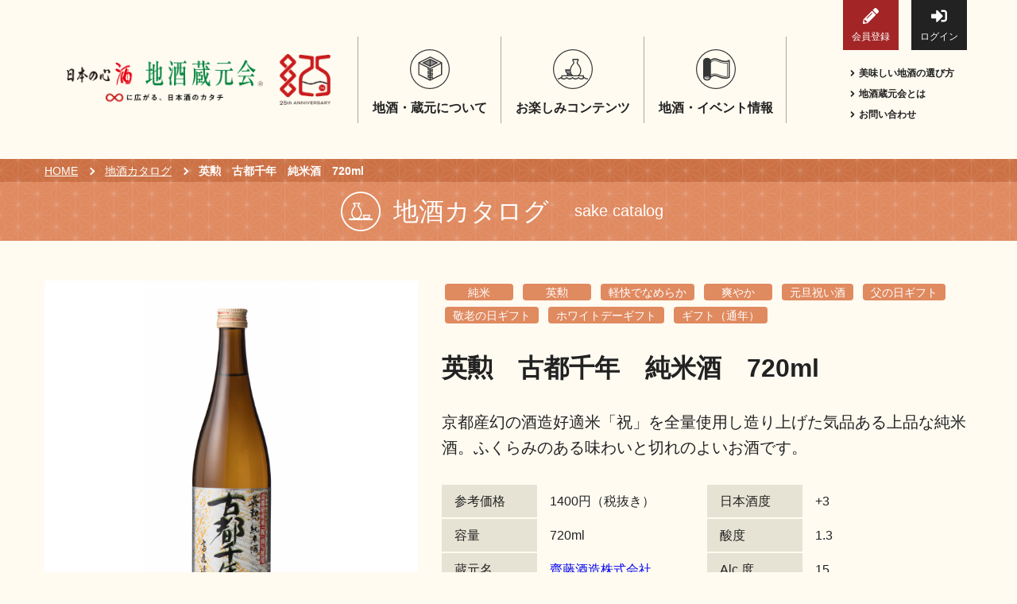

--- FILE ---
content_type: text/html; charset=utf-8
request_url: https://www.kuramotokai.com/catalog/detail/5092?from=info
body_size: 53677
content:
<!DOCTYPE html>
<html lang="ja">
    <head prefix="og: http://ogp.me/ns# fb: http://ogp.me/ns/fb# article: http://ogp.me/ns/article#">
    <meta charset="UTF-8">
        <!--    <script type="text/javascript" src="/assets/js/redirect_ssl.js"></script> -->
        <meta name="viewport" content="width=device-width,initial-scale=1">
        <meta name="description" content="全国の地酒（日本酒）蔵元を応援する「地酒蔵元会」です。蔵元の歴史や地酒（日本酒）へのこだわりを伝える取材紀行、地酒（日本酒）に合う料理や雑学など、魅力をたっぷりとご紹介。全国の蔵元、地酒（日本酒）の銘柄検索も可能です。">
        <meta property="og:title" content="英勲　古都千年　純米酒　720ml｜地酒カタログ｜地酒蔵元会" />
<meta property="og:type" content="article" />
<meta property="og:description" content="全国の地酒（日本酒）蔵元を応援する「地酒蔵元会」です。蔵元の歴史や地酒（日本酒）へのこだわりを伝える取材紀行、地酒（日本酒）に合う料理や雑学など、魅力をたっぷりとご紹介。全国の蔵元、地酒（日本酒）の銘柄検索も可能です。" />
<meta property="og:url" content="https://www.kuramotokai.com/catalog/detail/5092?from=info" />
<meta property="og:image" content="https://www.kuramotokai.com/assets/image/ogp.png" />
<meta property="og:site_name" content="地酒蔵元会" />
<meta property="og:locale" content="ja_JP" />
<link rel="canonical" href="https://www.kuramotokai.com/catalog/detail/5092" />
    <meta http-equiv="Content-Type" content="text/html; charset=utf-8" />
    <title>英勲　古都千年　純米酒　720ml｜地酒カタログ｜地酒蔵元会</title>
    <link rel="dns-prefetch" href="//ajax.googleapis.com">
    <link rel="dns-prefetch" href="//cdnjs.com">
    <link rel="dns-prefetch" href="//www.google-analytics.com">
    <link rel="preconnect" href="//fonts.googleapis.com" crossorigin>
    <link rel="preconnect" href="//fonts.gstatic.com" crossorigin>
    <link rel="preconnect" href="//use.typekit.net" crossorigin>

    <script>document.createElement( "picture" );</script>
    <script src="//cdnjs.cloudflare.com/ajax/libs/picturefill/3.0.3/picturefill.min.js" async="async"></script>

    <link rel="stylesheet" href="/assets/css/style.min.css?ver=20250913">
    <link rel="stylesheet" href="//fonts.googleapis.com/css?family=Raleway">
    
    <script src="//use.typekit.net/rjt7yud.js"></script>
    <script>try{Typekit.load({ async: true });}catch(e){}</script>
    
    <!-- favicon-->
    <link rel="apple-touch-icon" sizes="180x180" href="/assets/image/favicon/apple-touch-icon.png">
    <link rel="icon" type="image/png" sizes="32x32" href="/assets/image/favicon/favicon-32x32.png">
    <link rel="icon" type="image/png" sizes="16x16" href="/assets/image/favicon/favicon-16x16.png">
    <link rel="manifest" href="/assets/image/favicon/site.webmanifest" crossorigin="use-credentials">
    <link rel="mask-icon" href="/assets/image/favicon/safari-pinned-tab.svg" color="#d61518">
    <meta name="msapplication-TileColor" content="#ffffff">
    <meta name="theme-color" content="#ffffff">

    <!-- Google Tag Manager -->
<script>(function(w,d,s,l,i){w[l]=w[l]||[];w[l].push({'gtm.start':
            new Date().getTime(),event:'gtm.js'});var f=d.getElementsByTagName(s)[0],
        j=d.createElement(s),dl=l!='dataLayer'?'&l='+l:'';j.async=true;j.src=
        'https://www.googletagmanager.com/gtm.js?id='+i+dl;f.parentNode.insertBefore(j,f);
    })(window,document,'script','dataLayer','GTM-MTVW9SC');</script>
<!-- End Google Tag Manager -->

<script type="text/javascript">
    (function(i,s,o,g,r,a,m){i['GoogleAnalyticsObject']=r;i[r]=i[r]||function(){
        (i[r].q=i[r].q||[]).push(arguments)},i[r].l=1*new Date();a=s.createElement(o),
        m=s.getElementsByTagName(o)[0];a.async=1;a.src=g;m.parentNode.insertBefore(a,m)
    })(window,document,'script','//www.google-analytics.com/analytics.js','ga');

    ga('create', 'UA-5338082-1', 'auto');
    ga('send', 'pageview');

</script>
    </head>
<body  class="category-about catalog-detail" >
<!-- Google Tag Manager (noscript) -->
<noscript><iframe src="https://www.googletagmanager.com/ns.html?id=GTM-MTVW9SC"
                  height="0" width="0" style="display:none;visibility:hidden"></iframe></noscript>
<!-- End Google Tag Manager (noscript) -->
<header class="l-header" role="banner">
    <div class="l-header__inner">
        <div class="l-header__logo">
            <a class="logo-kuramotokai logo-25th" href="/"><img src="/assets/image/logo/logo_kuramotokai_25th.png" alt="地酒蔵元会 25周年 無限に広がる、日本酒のカタチ" width="718" height="139" decoding="async"></a>
        </div>
        <div class="l-header__navBtn">
            <button class="c-hamburgerBtn" id="js-menuBtn" type="button" aria-label="メニューボタン">
                <span class="c-hamburgerBtn__bar"></span>
                <span class="c-hamburgerBtn__bar"></span>
                <span class="c-hamburgerBtn__bar"></span>
            </button>
        </div>
        <div class="l-header__nav">
            <div class="l-headerNav">
                <div class="l-headerNav__account">
                                    <a class="c-fillBtn c-fillBtn--red" href="/registry/"><i class="fas fa-pencil-alt btn-icon"></i>会員登録</a><a class="c-fillBtn c-fillBtn--black" href="/login/"><i class="fas fa-sign-in-alt btn-icon"></i>ログイン</a>
                                </div>
                <div class="l-headerNav__mainMenu">
                    <nav class="l-mainNav" role="navigation">
                        <ul class="l-mainNav__parentList">
                            <li class="l-mainNav__parentItem" aria-haspopup="true">
                                <div class="p-mainNavTitle l-mainNav__parentTitle">
                                    <i class="p-mainNavTitle__icon" aria-hidden="true">
                                        <svg xmlns="http://www.w3.org/2000/svg" viewBox="0 0 60 60"><defs><style>.cls-1{fill:#8d8d8d;}.cls-2{fill:#343535;}</style></defs><title>地酒・蔵元について</title><polygon class="cls-1" points="30.75 15.29 20.75 20.45 30 25.23 41.45 20.26 30.75 15.29"/><path class="cls-2" d="M30.52,10.77l-18,9V38.59l18,9,18-9V19.77Zm15.8,9.7-15.8,7.9-15.8-7.9,15.8-7.9ZM32.89,44.61l-1.56.78V43.93l1.56-.78Zm-3.17-8.09-1.56-.78v-1l1.56.78Zm0,5.61-1.56-.78v-1l1.56.78Zm1.61-3.81,1.56-.78v1l-1.56.78Zm0-5.61,1.56-.78v1l-1.56.78ZM28.16,29l1.56.78V30.9l-1.56-.78Zm-14-7,12.41,6.2v2.93l3.17,1.59v1l-3.17-1.59v4.61l3.17,1.59v1l-3.17-1.59v4.61l3.17,1.59v1.45L14.14,37.6ZM34.5,43.8V40.54l-3.17,1.59v-1l3.17-1.59V34.93l-3.17,1.59v-1l3.17-1.59V29.32L31.33,30.9V29.78L46.91,22V37.6Z"/><path class="cls-2" d="M30.52,26.62l12.35-6.17L30.53,14.28,18.18,20.45Zm-.8-2.2-7.93-4,7.93-4Zm1.61,0V16.48l7.93,4Z"/><path class="cls-2" d="M30,1.42A28.58,28.58,0,1,1,1.42,30,28.62,28.62,0,0,1,30,1.42M30,0A30,30,0,1,0,60,30,30,30,0,0,0,30,0Z"/></svg>
                                    </i>
                                    <span class="p-mainNavTitle__label">地酒・蔵元について</span>
                                </div>
                                <ul class="l-mainNav__childList" aria-label="submenu">
                                    <li class="l-mainNav__childItem">
                                        <div class="p-menuItem">
                                            <a href="/kikou/">
                                                <div class="p-menuItem__visual">
                                                    <img src="/assets/image/banner/header_kikou.jpg" alt=""/>
                                                </div>
                                                <div class="p-menuItem__text">
                                                    蔵元紀行<span class="p-menuItem__arrow"><i class="fas fa-angle-right"></i></span>
                                                </div>
                                            </a>
                                        </div>
                                    </li>
                                    <li class="l-mainNav__childItem">
                                        <div class="p-menuItem">
                                            <a href="/catalog/">
                                                <div class="p-menuItem__visual">
                                                    <img src="/assets/image/banner/header_catalog.jpg" alt=""/>
                                                </div>
                                                <div class="p-menuItem__text">
                                                    地酒カタログ<span class="p-menuItem__arrow"><i class="fas fa-angle-right"></i></span>
                                                </div>
                                            </a>
                                        </div>
                                    </li>
                                    <li class="l-mainNav__childItem">
                                        <div class="p-menuItem">
                                            <a href="/glossary/">
                                                <div class="p-menuItem__visual">
                                                    <img src="/assets/image/banner/header_glossary.jpg" alt=""/>
                                                </div>
                                                <div class="p-menuItem__text">
                                                    地酒用語集<span class="p-menuItem__arrow"><i class="fas fa-angle-right"></i></span>
                                                </div>
                                            </a>
                                        </div>
                                    </li>
                                    <li class="l-mainNav__childItem">
                                        <div class="p-menuItem">
                                            <a href="/omosiro/">
                                                <div class="p-menuItem__visual">
                                                    <img src="/assets/image/banner/header_omosiro.jpg" alt=""/>
                                                </div>
                                                <div class="p-menuItem__text">
                                                    地酒解体新書<span class="p-menuItem__arrow"><i class="fas fa-angle-right"></i></span>
                                                </div>
                                            </a>
                                        </div>
                                    </li>
                                </ul>
                            </li>
                            <li class="l-mainNav__parentItem" aria-haspopup="true">
                                <div class="p-mainNavTitle l-mainNav__parentTitle">
                                    <i class="p-mainNavTitle__icon" aria-hidden="true">
                                        <svg xmlns="http://www.w3.org/2000/svg" viewBox="0 0 60 60"><defs><style>.cls-1{fill:#8d8d8d;}.cls-2{fill:#343535;}</style></defs><title>地酒を楽しむ</title><path class="cls-1" d="M19,31.17s.53,3.53,2,4.72,1,1.58,1,1.58l-.75,1.84.83.34,6.22-.19s-3-6-2.51-8.29Z"/><path class="cls-2" d="M30,1.42A28.58,28.58,0,1,1,1.42,30,28.62,28.62,0,0,1,30,1.42M30,0A30,30,0,1,0,60,30,30,30,0,0,0,30,0Z"/><path class="cls-2" d="M47.86,42.3l-.55-.55-.55.55-.11.1V39.28H40.13a9,9,0,0,0,2.38-5.19,15,15,0,0,0-4.05-11.77,3.25,3.25,0,0,1,0-4.59l.23-.23v-3H29.27v3l.23.23a3.25,3.25,0,0,1,0,4.59,15.09,15.09,0,0,0-4,8.08H18.28v.78a7.16,7.16,0,0,0,3,5.83l-.5,2.25H12.53V42.4l-.11-.1-.55-.55-.55.55a5.45,5.45,0,0,1-3.88,1.61l-.24,0v1.57l.24,0a7,7,0,0,0,4.43-1.57,7.06,7.06,0,0,0,8.86,0,7.06,7.06,0,0,0,8.86,0,7.06,7.06,0,0,0,8.86,0,7.06,7.06,0,0,0,8.86,0,7,7,0,0,0,5.49,1.47V43.8A5.48,5.48,0,0,1,47.86,42.3ZM30.61,23.44a4.82,4.82,0,0,0,.23-6.56v-.78h6.28v.78a4.82,4.82,0,0,0,.23,6.56A13.36,13.36,0,0,1,41,33.9a7.22,7.22,0,0,1-3.27,5.39H30.27A7.22,7.22,0,0,1,27,33.9,13.36,13.36,0,0,1,30.61,23.44ZM27.82,39.28H22.4l.32-1.46a6.89,6.89,0,0,0,4.22.37A8.17,8.17,0,0,0,27.82,39.28ZM19.9,32h5.47a12.17,12.17,0,0,0,.07,2.12,10,10,0,0,0,.72,2.66A5.56,5.56,0,0,1,19.9,32ZM45.08,43.44A5.49,5.49,0,0,1,39,42.3l-.55-.55-.55.55a5.49,5.49,0,0,1-7.75,0l-.55-.55L29,42.3a5.49,5.49,0,0,1-7.75,0l-.55-.55-.55.55a5.49,5.49,0,0,1-6.07,1.14V40.85h31Z"/></svg>
                                    </i>
                                    <span class="p-mainNavTitle__label">お楽しみコンテンツ</span>
                                </div>
                                <ul class="l-mainNav__childList" aria-label="submenu">
                                    <li class="l-mainNav__childItem">
                                        <div class="p-menuItem">
                                            <a href="/saijiki/">
                                                <div class="p-menuItem__visual">
                                                    <img src="/assets/image/banner/header_saijiki.jpg" alt=""/>
                                                </div>
                                                <div class="p-menuItem__text">
                                                    歳時記<span class="p-menuItem__arrow"><i class="fas fa-angle-right"></i></span>
                                                </div>
                                            </a>
                                        </div>
                                    </li>
                                    <li class="l-mainNav__childItem">
                                        <div class="p-menuItem">
                                            <a href="/kentei/">
                                                <div class="p-menuItem__visual">
                                                    <img src="/assets/image/banner/header_kentei.jpg" alt=""/>
                                                </div>
                                                <div class="p-menuItem__text">
                                                    地酒蔵元会検定<span class="p-menuItem__arrow"><i class="fas fa-angle-right"></i></span>
                                                </div>
                                            </a>
                                        </div>
                                    </li>
                                    <li class="l-mainNav__childItem">
                                        <div class="p-menuItem">
                                            <a href="/senryu/">
                                                <div class="p-menuItem__visual">
                                                    <img src="/assets/image/banner/header_senryu.jpg" alt=""/>
                                                </div>
                                                <div class="p-menuItem__text">
                                                    地酒川柳<span class="p-menuItem__arrow"><i class="fas fa-angle-right"></i></span>
                                                </div>
                                            </a>
                                        </div>
                                    </li>
                                    <li class="l-mainNav__childItem">
                                        <div class="p-menuItem">
                                            <a href="/novel/">
                                                <div class="p-menuItem__visual">
                                                    <img src="/assets/image/banner/header_novel.jpg" alt=""/>
                                                </div>
                                                <div class="p-menuItem__text">
                                                    地酒小説<span class="p-menuItem__arrow"><i class="fas fa-angle-right"></i></span>
                                                </div>
                                            </a>
                                        </div>
                                    </li>
                                    <li class="l-mainNav__childItem">
                                        <div class="p-menuItem">
                                            <a href="/howtoenjoy/">
                                                <div class="p-menuItem__visual">
                                                    <img src="/assets/image/banner/header_howtoenjoy.jpg" alt=""/>
                                                </div>
                                                <div class="p-menuItem__text">
                                                    日本酒の楽しみ方特集<span class="p-menuItem__arrow"><i class="fas fa-angle-right"></i></span>
                                                </div>
                                            </a>
                                        </div>
                                    </li>
                                </ul>
                            </li>
                            <li class="l-mainNav__parentItem" aria-haspopup="true">
                                <div class="p-mainNavTitle l-mainNav__parentTitle">
                                    <i class="p-mainNavTitle__icon" aria-hidden="true">
                                        <svg xmlns="http://www.w3.org/2000/svg" viewBox="0 0 60 60"><defs><style>.cls-1{fill:#8d8d8d;}.cls-2{fill:#343535;}</style></defs><title>地酒・イベント情報</title><ellipse class="cls-1" cx="17.31" cy="41.78" rx="3.62" ry="2.31"/><path class="cls-2" d="M30,1.42A28.58,28.58,0,1,1,1.42,30,28.62,28.62,0,0,1,30,1.42M30,0A30,30,0,1,0,60,30,30,30,0,0,0,30,0Z"/><path id="_80" data-name="80" class="cls-2" d="M16.67,47.25a7,7,0,0,0,3.91-1.12,4.48,4.48,0,0,0,1.3-1.32,3.42,3.42,0,0,0,.49-1.44A6.72,6.72,0,0,1,23.72,42a7.29,7.29,0,0,1,4.45-1.43,12.07,12.07,0,0,1,5,1.23,26.84,26.84,0,0,0,11,2.85A11.78,11.78,0,0,0,50.54,43a1,1,0,0,0,.46-.83V17a1,1,0,0,0-1.49-.83,9.83,9.83,0,0,1-5.34,1.39A25,25,0,0,1,34,14.89a14,14,0,0,0-5.82-1.41,9.24,9.24,0,0,0-5.73,1.9l-.41.34a3.31,3.31,0,0,0-.17-.31,4.88,4.88,0,0,0-2.14-1.8A7.34,7.34,0,0,0,16.67,13a7,7,0,0,0-3.91,1.12,4.5,4.5,0,0,0-1.3,1.32,3.37,3.37,0,0,0-.52,1.78V43a3.37,3.37,0,0,0,.52,1.78,4.89,4.89,0,0,0,2.14,1.8A7.34,7.34,0,0,0,16.67,47.25ZM47.1,40.32a9,9,0,0,1-2.94.46,23.39,23.39,0,0,1-9.36-2.49,16,16,0,0,0-6.63-1.58,11.51,11.51,0,0,0-4.45.87c-.51.21-.95.43-1.33.63V20.69a12.23,12.23,0,0,1,2.26-2.1,6.19,6.19,0,0,1,3.52-1.21,10.28,10.28,0,0,1,4.2,1.05,29,29,0,0,0,11.79,3,15.75,15.75,0,0,0,2.94-.29Zm-34,3.46a1.35,1.35,0,0,1,0-1.5,3,3,0,0,1,1.3-1.06,5.39,5.39,0,0,1,2.25-.47,5,5,0,0,1,2.81.78,2.56,2.56,0,0,1,.74.74,1.35,1.35,0,0,1,0,1.5,3,3,0,0,1-1.3,1.06,5.38,5.38,0,0,1-2.25.47,5,5,0,0,1-2.81-.78A2.55,2.55,0,0,1,13.12,43.78ZM23.72,16.86a7.29,7.29,0,0,1,4.45-1.43,12.07,12.07,0,0,1,5,1.23,26.84,26.84,0,0,0,11,2.85,12.48,12.48,0,0,0,4.89-.92v23a10.07,10.07,0,0,1-4.89,1.13A25,25,0,0,1,34,40.06a14,14,0,0,0-5.82-1.41,9.24,9.24,0,0,0-5.73,1.9l-.06,0V39.3a18.43,18.43,0,0,1,1.7-.82,10.55,10.55,0,0,1,4.08-.8,15.05,15.05,0,0,1,6.23,1.5,24.32,24.32,0,0,0,9.76,2.58,9.8,9.8,0,0,0,3.61-.63.49.49,0,0,0,.31-.45V20.59a.49.49,0,0,0-.6-.47,14.49,14.49,0,0,1-3.31.37,28.09,28.09,0,0,1-11.39-2.93,11.25,11.25,0,0,0-4.61-1.14,7.8,7.8,0,0,0-5.11,2.2c-.25.22-.46.43-.67.65V18.17A6.74,6.74,0,0,1,23.72,16.86Z"/></svg>
                                    </i>
                                    <span class="p-mainNavTitle__label">地酒・イベント情報</span>
                                </div>
                                <ul class="l-mainNav__childList" aria-label="submenu">
                                    <li class="l-mainNav__childItem">
                                        <div class="p-menuItem">
                                            <a href="/information/">
                                                <div class="p-menuItem__visual">
                                                    <img src="/assets/image/banner/header_information.jpg" alt=""/>
                                                </div>
                                                <div class="p-menuItem__text">
                                                    イベント情報TOP<span class="p-menuItem__arrow"><i class="fas fa-angle-right"></i></span>
                                                </div>
                                            </a>
                                        </div>
                                    </li>
                                    <li class="l-mainNav__childItem">
                                        <div class="p-menuItem">
                                            <a href="/information/newitem/?release_date=1">
                                                <div class="p-menuItem__visual">
                                                    <img src="/assets/image/banner/header_newitem.jpg" alt=""/>
                                                </div>
                                                <div class="p-menuItem__text">
                                                    新商品・おすすめ商品<span class="p-menuItem__arrow"><i class="fas fa-angle-right"></i></span>
                                                </div>
                                            </a>
                                        </div>
                                    </li>
                                    <li class="l-mainNav__childItem">
                                        <div class="p-menuItem">
                                            <a href="/information/#section-seasonitem">
                                                <div class="p-menuItem__visual">
                                                    <img src="/assets/image/banner/header_seasonitem.jpg" alt=""/>
                                                </div>
                                                <div class="p-menuItem__text">
                                                    季節の商品<span class="p-menuItem__arrow"><i class="fas fa-angle-right"></i></span>
                                                </div>
                                            </a>
                                        </div>
                                    </li>
                                    <li class="l-mainNav__childItem">
                                        <div class="p-menuItem">
                                            <a href="/information/event/">
                                                <div class="p-menuItem__visual">
                                                    <img src="/assets/image/banner/header_event.jpg" alt=""/>
                                                </div>
                                                <div class="p-menuItem__text">
                                                    イベント情報<span class="p-menuItem__arrow"><i class="fas fa-angle-right"></i></span>
                                                </div>
                                            </a>
                                        </div>
                                    </li>
                                    <li class="l-mainNav__childItem">
                                        <div class="p-menuItem">
                                            <a href="/webexhibition/">
                                                <div class="p-menuItem__visual">
                                                    <img src="/assets/image/banner/header_webexhibition.jpg" alt=""/>
                                                </div>
                                                <div class="p-menuItem__text">
                                                    地酒蔵元会WEB展示会<span class="p-menuItem__arrow"><i class="fas fa-angle-right"></i></span>
                                                </div>
                                            </a>
                                        </div>
                                    </li>
                                    <li class="l-mainNav__childItem">
                                        <div class="p-menuItem">
                                            <a href="/information/kikizakekai/">
                                                <div class="p-menuItem__visual">
                                                    <img src="/assets/image/banner/header_kikizakekai.jpg" alt=""/>
                                                </div>
                                                <div class="p-menuItem__text">
                                                    地酒蔵元会利酒会<span class="p-menuItem__arrow"><i class="fas fa-angle-right"></i></span>
                                                </div>
                                            </a>
                                        </div>
                                    </li>
                                </ul>
                            </li>
                        </ul>
                    </nav>
                </div>
            </div>
            <div class="l-headerNav__auxiliary">
                <ul>
                    <li><a href="/howtojizake/"><i class="fas fa-angle-right u-mr--5"></i>美味しい地酒の選び方</a></li>
                    <li><a href="/about/"><i class="fas fa-angle-right u-mr--5"></i>地酒蔵元会とは</a></li>
                    <li><a href="/inq/"><i class="fas fa-angle-right u-mr--5"></i>お問い合わせ</a></li>
                </ul>
            </div>
        </div>
    </div>
</header>

<script type="text/javascript">
    function kkdownload() {
        document.catalog.action = '/catalog/kkdownload';
        document.catalog.submit();
    }
</script>
<div class="l-breadcrumbs">
    <ul class="l-breadcrumbs__list">
        <li class="l-breadcrumbs__item"><a href="/">HOME</a></li>
        <li class="l-breadcrumbs__item"><a href="/catalog/">地酒カタログ</a></li>
        <li class="l-breadcrumbs__item"><span class="current">英勲　古都千年　純米酒　720ml</span></li>
    </ul>
</div>
<div class="p-pageCategory p-pageCategory--belt">
    <div class="p-pageCategory__label-wrapper"><i class="p-pageCategory__icon icon-jizake" aria-hidden="true"></i>
        <div class="p-pageCategory__label">
            <div class="label-main">地酒カタログ</div>
            <p class="label-sub">sake catalog</p>
        </div>
    </div>
</div>
<form name="catalog" action="" method="post">
    <input type="hidden" name="dl_target[]" value="7007534" >
</form>
<main class="l-container" role="main">
    <article class="catalog-detail__content">
        <div class="catalog-detail__product p-product">
            <div class="p-product__main">
                <div class="p-product__image"><img
                            src="/api.php/img/sakeimg?f=/page/catalog/sake/49/7007534.jpg&w=640"
                            alt="英勲　古都千年　純米酒　720ml 商品写真"></div>
                <div class="p-product__info">
                    <div class="p-product__tags">
                        <!-- 造りの特徴 -->
                                                                            <a class="c-tag c-tag--orange" href="/catalog/tsukuri/純米">純米</a>
                                                
                        <!-- 銘柄 -->
                                                    <a class="c-tag c-tag--orange" href="/catalog/meigara/英勲">英勲</a>
                        
                        <!-- 味 -->
                                                    <a class="c-tag c-tag--orange" href="/catalog/taste/軽快でなめらか">軽快でなめらか</a>
                        
                        <!-- 香り -->
                                                    <a class="c-tag c-tag--orange" href="/catalog/fragrance/爽やか">爽やか</a>
                        
                        <!-- ギフト -->
                                                                            <a class="c-tag c-tag--orange" href="/catalog/gift/元旦祝い酒">元旦祝い酒</a>
                                                    <a class="c-tag c-tag--orange" href="/catalog/gift/父の日ギフト">父の日ギフト</a>
                                                    <a class="c-tag c-tag--orange" href="/catalog/gift/敬老の日ギフト">敬老の日ギフト</a>
                                                    <a class="c-tag c-tag--orange" href="/catalog/gift/ホワイトデーギフト">ホワイトデーギフト</a>
                                                    <a class="c-tag c-tag--orange" href="/catalog/gift/ギフト（通年）">ギフト（通年）</a>
                                                
                    </div>
                    <h1 class="p-product__name">英勲　古都千年　純米酒　720ml</h1>
                    <p class="p-product__description">京都産幻の酒造好適米「祝」を全量使用し造り上げた気品ある上品な純米酒。ふくらみのある味わいと切れのよいお酒です。</p>
                    <div class="p-product__data">
                        <dl class="c-dataList c-dataList--secondary c-dataList--size-sm">
                            <dt>参考価格</dt>
                                                    <dd>1400円（税抜き）</dd>
                                                    <dt>容量</dt>
                            <dd>720ml</dd>
                            <dt>蔵元名</dt>
                            <dd><a href="/kikou/49">齊藤酒造株式会社</a></dd>
                        </dl>
                        <dl class="c-dataList c-dataList--secondary c-dataList--size-sm">
                            <dt>日本酒度</dt>
                            <dd>+3</dd>
                            <dt>酸度</dt>
                            <dd>1.3</dd>
                            <dt>Alc.度</dt>
                            <dd>15</dd>
                        </dl>
                                            </div>
                                        <section class="p-product__howtodrink">
                        <h2 class="c-sidebd c-sidebd--orange p-product__section-title">適した飲み方</h2>
                        <table>
                            <thead>
                            <tr>
                                <th><span>冷酒</span><span class="temperature">（10℃以下）</span></th>
                                <th><span>冷や</span><span class="temperature">（10℃～常温20～25℃）</span></th>
                                <th><span>ぬる燗</span><span class="temperature">（40℃前後）</span></th>
                                <th><span>熱燗</span><span class="temperature">（50℃前後）</span></th>
                            </tr>
                            </thead>
                            <tbody>
                            <tr>
                                                                    <td>〇</td>
                                                                    <td>〇</td>
                                                                    <td>◎</td>
                                                                    <td>◎</td>
                                                            </tr>
                            </tbody>
                        </table>
                    </section>
                                                            <section class="p-product__good-match">
                        <h2 class="c-sidebd c-sidebd--orange p-product__section-title">地酒に合う料理</h2>
                        <div class="good-match-box">
                            こくのある（しっかりとした）味《醤油味・タルタル・チーズなど（唐揚げ、焼き肉、すき焼き、酢豚、チーズ ）》                        </div>
                    </section>
                                        <div class="p-product__link">
                                                <a class="c-fillBtn c-fillBtn--md c-fillBtn--red -icon--right" href="https://store.roji-nhb.jp/products/7007534" target="_blank" rel="noopener">
                          オンラインショップ（ROJI）へ<i class="fas fa-angle-right"></i>
                        </a>
                                                <button class="kk-only c-fillBtn c-fillBtn--md c-fillBtn--blue -icon--right" type="button" onclick="kkdownload()">
                            CSVダウンロード<i class="fas fa-download"></i>
                        </button>
                    </div>
                    <div class="p-product__link"><a class="c-fillBtn c-fillBtn--md c-fillBtn--blue -icon--right"
                                                    href="/kikou/49">蔵元の歴史やこだわりを知る<i class="fas fa-angle-right"></i></a></div>
                </div>
            </div>
        </div>
                <!-- イベント関連から来た場合は他の季節商品を表示 -->
            <aside class="catalog-detail__other-item">
                <header class="c-ceilingTitle c-ceilingTitle--ceiling-brown">
                    <h2 class="c-ceilingTitle__label">季節の商品</h2>
                    <p class="c-ceilingTitle__text">今が旬な季節の商品をご紹介します。</p>
                </header>
                <div class="p-someProduct">
                    <ul class="p-someProduct__list">
                                                <li class="p-someProduct__item">
                            <div class="p-simpleItem"><a href="/catalog/detail/3842?from=info">
                                    <div class="p-simpleItem__image"><img src="/api.php/img/sakeimg?f=/page/catalog/sake/6/7032495.jpg&w=270" alt="清酒　髙砂　ずＺＯＯっと旭山　１８０ｍｌ"/></div>
                                    <div class="p-simpleItem__info">
                                    </div></a></div>
                        </li>
                                                <li class="p-someProduct__item">
                            <div class="p-simpleItem"><a href="/catalog/detail/5356?from=info">
                                    <div class="p-simpleItem__image"><img src="/api.php/img/sakeimg?f=/page/catalog/sake/42/7024653.jpg&w=270" alt="白川郷　純米吟醸　ささにごり酒　７２０ｍｌ"/></div>
                                    <div class="p-simpleItem__info">
                                    </div></a></div>
                        </li>
                                                <li class="p-someProduct__item">
                            <div class="p-simpleItem"><a href="/catalog/detail/5549?from=info">
                                    <div class="p-simpleItem__image"><img src="/api.php/img/sakeimg?f=/page/catalog/sake/4/8009973.jpg&w=270" alt="男山　特濃にごり　720ml"/></div>
                                    <div class="p-simpleItem__info">
                                    </div></a></div>
                        </li>
                                                <li class="p-someProduct__item">
                            <div class="p-simpleItem"><a href="/catalog/detail/5353?from=info">
                                    <div class="p-simpleItem__image"><img src="/api.php/img/sakeimg?f=/page/catalog/sake/42/7023600.jpg&w=270" alt="白川郷　純米にごり酒　３００ｍｌ"/></div>
                                    <div class="p-simpleItem__info">
                                    </div></a></div>
                        </li>
                                                <li class="p-someProduct__item">
                            <div class="p-simpleItem"><a href="/catalog/detail/4848?from=info">
                                    <div class="p-simpleItem__image"><img src="/api.php/img/sakeimg?f=/page/catalog/sake/76/7015407.jpg&w=270" alt="国稀　佳撰300ml"/></div>
                                    <div class="p-simpleItem__info">
                                    </div></a></div>
                        </li>
                                            </ul>
                    <div class="p-someProduct__watch-more"><a class="c-fillBtn c-fillBtn--md c-fillBtn--blue -icon--right" href="/information/seasonitem/season/1">一覧をみる<i class="fas fa-angle-right"></i></a></div>
                </div>
            </aside>
            <div class="p-informationBox">
    <div class="p-informationBox__inner">
        <div class="p-informationBox__link"><a class="c-fillBtn c-fillBtn--lg c-fillBtn--blue -icon--right" href="/information/seasonitem/season/1">季節の商品一覧<i class="fas fa-angle-right"></i></a><a class="c-fillBtn c-fillBtn--lg c-fillBtn--blue -icon--right" href="/information/event/">イベント情報一覧<i class="fas fa-angle-right"></i></a></div>
        <dl class="p-informationBox__category">
            <dt>季節のおすすめカテゴリ：</dt>
            <dd>
                <div class="u-horizontal-scroll-frame">
                                                        <a class="c-tag c-tag--green" href="/information/seasonitem/gift/バレンタインデーギフト">バレンタインデーギフト</a>
                                    <a class="c-tag c-tag--green" href="/information/seasonitem/gift/ギフト（通年）">ギフト（通年）</a>
                                    <a class="c-tag c-tag--green" href="/information/seasonitem/gift/ホワイトデーギフト">ホワイトデーギフト</a>
                                    <a class="c-tag c-tag--green" href="/information/seasonitem/gift/元旦祝い酒">元旦祝い酒</a>
                                    <a class="c-tag c-tag--green" href="/information/seasonitem/gift/クリスマスギフト">クリスマスギフト</a>
                                </div>
            </dd>
        </dl>
    </div>
</div>
            </article>
</main>


<footer class="l-footer" role="contentinfo">
    <div class="l-footer__inner">
        <div class="l-footer__banner">
            <a href="/senryu/ranking2025/"><img src="/assets/image/banner/senryu-ranking2025_640-250.png" alt="地酒蔵元会WEB展示"></a>
            <a href="/webexhibition/"><img src="/assets/image/banner/webexh_640-250.jpg" alt="地酒蔵元会WEB展示"></a>
            <a href="/howtoenjoy/feature01/"><img src="/assets/image/banner/amakara_640-250.jpg" alt="日本酒の楽しみ方特集 第1回 日本酒の甘口辛口特集"></a>
            <a href="/information/"><img src="/assets/image/banner/information_winter_640-250.jpg" alt="今月の新商品・イベント情報"></a>
            <a href="/senryu/"><img src="/assets/image/banner/senryu_640-250.jpg" alt="地酒川柳"></a>
            <a href="/senryu/ranking2020/"><img src="/assets/image/banner/senryu-ranking2020_640-250.jpg" alt="地酒川柳頂上決戦"></a>
            <a href="/kentei/"><img src="/assets/image/banner/kentei_640-250.jpg" alt="地酒蔵元会検定"></a>
        </div>
        <div class="l-footer__search">
            <div class="l-footerSearch">
                <div class="l-footerSearch__inner">
                    <h3 class="l-footerSearch__title">地酒（日本酒）フリーワード検索</h3>
                    <p class="l-footerSearch__description">“おとこやま”や“男”、”甘い”といった単語の一部やひらがなで地酒（日本酒）を検索していただけます。</p>
                    <div class="l-footerSearch__form">
                        <form action="/catalog/search">
                            <div class="p-searchTextbox">
                                <input class="c-textbox c-formPartsHeight" type="text" name="keyword" placeholder="キーワードを入力" />
                                <button class="c-searchSubmit" type="submit"><span class="u-sronly">検索する</span><i class="fas fa-search"></i></button>
                            </div>
                        </form>
                    </div>
                    <div class="l-footerSearch__btnArea">
                        <button class="js-mfp-inline c-btn" type="button" data-mfp-src="#mfp-about-kuramoto"><i class="fas fa-exclamation-circle"></i>「蔵元」とは？</button>
                        <button class="js-mfp-inline c-btn" type="button" data-mfp-src="#mfp-about-jizake"><i class="fas fa-exclamation-circle"></i>「地酒」とは？</button>
                    </div>
                </div>
            </div>
        </div>
        <div class="l-footer__nav">
            <div class="l-footerNav">
                <div class="l-footerNav__row">
                    <div class="l-footerNav__column">
                        <h3 class="js-toggleNext l-footerNav__title">地酒・蔵元について<i class="fas fa-plus menu-icon"></i></h3>
                        <ul class="l-footerNav__childList">
                            <li class="l-footerNav__childItem"><a href="/kikou/">蔵元紀行<i class="fas fa-angle-right menu-icon"></i></a></li>
                            <li class="l-footerNav__childItem"><a href="/catalog/">地酒カタログ<i class="fas fa-angle-right menu-icon"></i></a></li>
                            <li class="l-footerNav__childItem"><a href="/glossary/">地酒用語集<i class="fas fa-angle-right menu-icon"></i></a></li>
                            <li class="l-footerNav__childItem"><a href="/omosiro/">地酒解体新書<i class="fas fa-angle-right menu-icon"></i></a></li>
                        </ul>
                    </div>
                    <div class="l-footerNav__column">
                        <h3 class="js-toggleNext l-footerNav__title">地酒を楽しむ<i class="fas fa-plus menu-icon"></i></h3>
                        <ul class="l-footerNav__childList">
                            <li class="l-footerNav__childItem"><a href="/saijiki/">歳時記<i class="fas fa-angle-right menu-icon"></i></a></li>
                            <li class="l-footerNav__childItem"><a href="/kentei/">地酒蔵元会検定<i class="fas fa-angle-right menu-icon"></i></a></li>
                            <li class="l-footerNav__childItem"><a href="/senryu/">地酒川柳キャンペーン<i class="fas fa-angle-right menu-icon"></i></a></li>
                            <li class="l-footerNav__childItem"><a href="/novel/">地酒小説<i class="fas fa-angle-right menu-icon"></i></a></li>
                            <li class="l-footerNav__childItem"><a href="/howtoenjoy/">日本酒の楽しみ方特集<i class="fas fa-angle-right menu-icon"></i></a></li>
                        </ul>
                    </div>
                    <div class="l-footerNav__column">
                        <h3 class="js-toggleNext l-footerNav__title">地酒・イベント情報<i class="fas fa-plus menu-icon"></i></h3>
                        <ul class="l-footerNav__childList">
                            <li class="l-footerNav__childItem"><a href="/information/event/">イベント情報<i class="fas fa-angle-right menu-icon"></i></a></li>
                            <li class="l-footerNav__childItem"><a href="/information/kikizakekai/">地酒蔵元会利酒会<i class="fas fa-angle-right menu-icon"></i></a></li>
                            <!--
                            <li class="l-footerNav__childItem"><a href="/information/newItem/">新商品情報<i class="fas fa-angle-right menu-icon"></i></a></li>
                            -->
                            <li class="l-footerNav__childItem"><a href="/information/seasonitem/season/11">季節商品<i class="fas fa-angle-right menu-icon"></i></a></li>
                        </ul>
                        <div class="l-footerNav__item"><a href="/howtojizake/">美味しい地酒の選び方<i class="fas fa-angle-right menu-icon"></i></a></div>
                        <div class="l-footerNav__item"><a href="/news/">お知らせ<i class="fas fa-angle-right menu-icon"></i></a></div>
                    </div>
                    <div class="l-footerNav__column">
                        <h3 class="js-toggleNext l-footerNav__title">その他メニュー<i class="fas fa-plus menu-icon"></i></h3>
                        <ul class="l-footerNav__childList">
                            <li class="l-footerNav__childItem"><a href="/about/">地酒蔵元会とは<i class="fas fa-angle-right menu-icon"></i></a></li>
                            <li class="l-footerNav__childItem"><a href="/howto/">サイトの楽しみ方<i class="fas fa-angle-right menu-icon"></i></a></li>
                            <li class="l-footerNav__childItem"><a href="/sitemap/">サイトマップ<i class="fas fa-angle-right menu-icon"></i></a></li>
                            <li class="l-footerNav__childItem"><a href="/terms/">利用規約<i class="fas fa-angle-right menu-icon"></i></a></li>
                            <li class="l-footerNav__childItem"><a href="/privacyPolicy/">プライバシーポリシー<i class="fas fa-angle-right menu-icon"></i></a></li>
                        </ul>
                    </div>
                    <div class="l-footerNav__column">
                        <div class="l-footerNav__item"><a href="/registry/">新規会員登録<i class="fas fa-angle-right menu-icon"></i></a></div>
                        <div class="l-footerNav__item"><a href="/login/">ログイン<i class="fas fa-angle-right menu-icon"></i></a></div>
                        <div class="l-footerNav__item"><a href="/inq/">お問い合わせ<i class="fas fa-angle-right menu-icon"></i></a></div>
                    </div>
                </div>
            </div>
        </div>
        <div class="l-footer__external">
            <div class="l-footerExternal">
                <ul class="l-footerExternal__list">
                    <li class="l-footerExternal__item"><a class="item-content" href="https://www.instagram.com/jizake_kuramoto/" target="_blank" rel="noopener"><i class="fab fa-instagram l-footerExternal__icon"></i>Instagram</a></li>
                    <li class="l-footerExternal__item"><a class="item-content" href="https://twitter.com/jizake_kuramoto" target="_blank" rel="noopener"><i class="l-footerExternal__icon"><img src="/assets/image/icon/icon_x.svg" alt="Xロゴ"></i>X (旧Twitter)</a></li>
                    <li class="l-footerExternal__item"><a class="item-content" href="https://www.facebook.com/kuramotokai" target="_blank" rel="noopener"><i class="l-footerExternal__icon"><img src="/assets/image/icon/icon_facebook.svg" alt="Facebookロゴ"></i>Facebook</a></li>
                    <li class="l-footerExternal__item"><a class="item-content" href="https://www.youtube.com/channel/UClcBJ72hdRZJikMrwqU_EEg" target="_blank" rel="noopener"><i class="fab fa-youtube l-footerExternal__icon -youtube"></i>YouTube</a></li>
                    <!-- <li class="l-footerExternal__item"><a class="item-content" href="#" target="_blank" rel="noopener"><i class="fas fa-shopping-cart l-footerExternal__icon"></i>公式ECショップ</a></li> -->
                    <li class="l-footerExternal__item">
                        <button class="item-content js-mfp-inline" type="button" data-mfp-src="#mfp-relation-site"><i class="fas fa-window-restore l-footerExternal__icon"></i>関連サイト</button>
                    </li>
                </ul>
            </div>
        </div>
        <p class="l-footer__copyright"><small>Copyright(C)KOKUBU GROUP CORP. All rights Reserved</small></p>
    </div>
    <div class="l-footer__modal">
        <div class="mfp-hide p-modal p-modal--md" id="mfp-about-kuramoto">
            <div class="p-modal__frame">
                <div class="p-modal__content">
                    <h3 class="p-modal__title">蔵元とは？</h3>
                    <p>
                        「蔵元（くらもと）」とは、酒・醤油・味噌・酢などのの醸造元。<br>
                        またはその酒蔵を運営・所有している主（オーナー）を総称する言葉です。
                    </p>
                    <p>
                        「蔵元」に近い言葉に「酒蔵（さかぐら）」があります。<br>
                        言い換えてみれば「酒蔵」は地酒を造る工場、「蔵元」はその工場を運営するオーナー会社の意味合いがありますが、近年ではそれほど明確な境界線はありません。
                    </p>
                    <p>
                        日本各地の蔵元それぞれに長年受け継がれる技や製法があり、蔵元によって独特な香りや風味が異なります。<br>
                        ぜひ、あなたのお気に入りの蔵元を探してみてください。
                    </p>
                    <div class="u-mt--30 u-alignCenter"><img src="/assets/image/footer/modal_about-kuramoto.jpg" alt="蔵元のイメージ写真"></div>
                </div>
            </div>
        </div>
        <div class="mfp-hide p-modal p-modal--md" id="mfp-about-jizake">
            <div class="p-modal__frame">
                <div class="p-modal__content">
                    <h3 class="p-modal__title">地酒とは？</h3>
                    <p>「地酒（じざけ）」とは、「その土地特有」または「その土地で造る」お酒のことを指し、ビールやワインだと「地ビール」「地ワイン」という表現をされることもあります。</p>
                    <p>一方で大手酒造メーカーが全国向けに出荷している酒は「ナショナルブランド（NB）」と呼ばれています。</p>
                    <p>
                        「地酒」はその地域で収穫された米と水を使って作られることも多く、地域や蔵元ごとに異なる個性の地酒がたくさん生み出されています。<br>
                        ぜひ、お気に入りの地酒を探してみてください。
                    </p>
                    <div class="u-mt--30 u-alignCenter"><img src="/assets/image/footer/modal_about-jizake.jpg" alt="地酒のイメージ写真"></div>
                </div>
            </div>
        </div>
        <div class="mfp-hide p-modal p-modal--md" id="mfp-relation-site">
            <div class="p-modal__frame">
                <div class="p-modal__content">
                    <h3 class="p-modal__title">関連サイト</h3>
                    <ul class="p-relationSite">
                        <li class="p-relationSite__item"><a href="https://www.kokubu.co.jp/" target="_blank" rel="noopener"><img src="/assets/image/banner/relation-site_kokubu.jpg" alt="国分グループ本社株式会社"></a></li>
                        <li class="p-relationSite__item"><a href="https://www.roji-nhb.jp/" target="_blank" rel="noopener"><img src="/assets/image/banner/relation-site_roji.jpg" alt="ROJI日本橋オンラインショップ"></a></li>
                        <li class="p-relationSite__item"><a href="https://netton.kokubu.jp/shop/default.aspx" target="_blank" rel="noopener"><img src="/assets/image/banner/relation-site_tonya-kokubu.jpg" alt="問屋 国分ネット卸"></a></li>
                        <li class="p-relationSite__item"><a href="https://www.kantsuma.jp/" target="_blank" rel="noopener"><img src="/assets/image/banner/relation-site_kantsuma.jpg" alt="缶つま倶楽部"></a></li>
                        <li class="p-relationSite__item"><a href="https://www.guruppa.jp/" target="_blank" rel="noopener"><img src="/assets/image/banner/relation-site_guruppa.jpg" alt="ぐるっぱ"></a></li>
                        <li class="p-relationSite__item"><a href="https://nihonbashi-kabou.kokubu.co.jp/" target="_blank" rel="noopener"><img src="/assets/image/banner/relation-site_kabo.jpg" alt="日本橋菓房"></a></li>
                        <li class="p-relationSite__item"><a href="https://nihonbashi-bar.jp/" target="_blank" rel="noopener"><img src="/assets/image/banner/relation-site_nihonbashi-bar.jpg" alt="NIHONBASHI BAR"></a></li>
                    </ul>
                </div>
            </div>
        </div>
    </div>
</footer>
<script src="https://ajax.googleapis.com/ajax/libs/jquery/3.3.1/jquery.min.js"></script>
<script src="/assets/js/app.js"></script>


<!-- User Insight PCDF Code Start :  -->
<script type="text/javascript">
var _uic = _uic ||{}; var _uih = _uih ||{};_uih['id'] = 55099;
_uih['lg_id'] = '';
_uih['fb_id'] = '';
_uih['tw_id'] = '';
_uih['uigr_1'] = ''; _uih['uigr_2'] = ''; _uih['uigr_3'] = ''; _uih['uigr_4'] = ''; _uih['uigr_5'] = '';
_uih['uigr_6'] = ''; _uih['uigr_7'] = ''; _uih['uigr_8'] = ''; _uih['uigr_9'] = ''; _uih['uigr_10'] = '';
_uic['uls'] = 1;

/* DO NOT ALTER BELOW THIS LINE */
/* WITH FIRST PARTY COOKIE */
(function() {
var bi = document.createElement('script');bi.type = 'text/javascript'; bi.async = true;
bi.src = '//cs.nakanohito.jp/b3/bi.js';
var s = document.getElementsByTagName('script')[0];s.parentNode.insertBefore(bi, s);
})();
</script>
<!-- User Insight PCDF Code End :  -->
</body>
</html>
